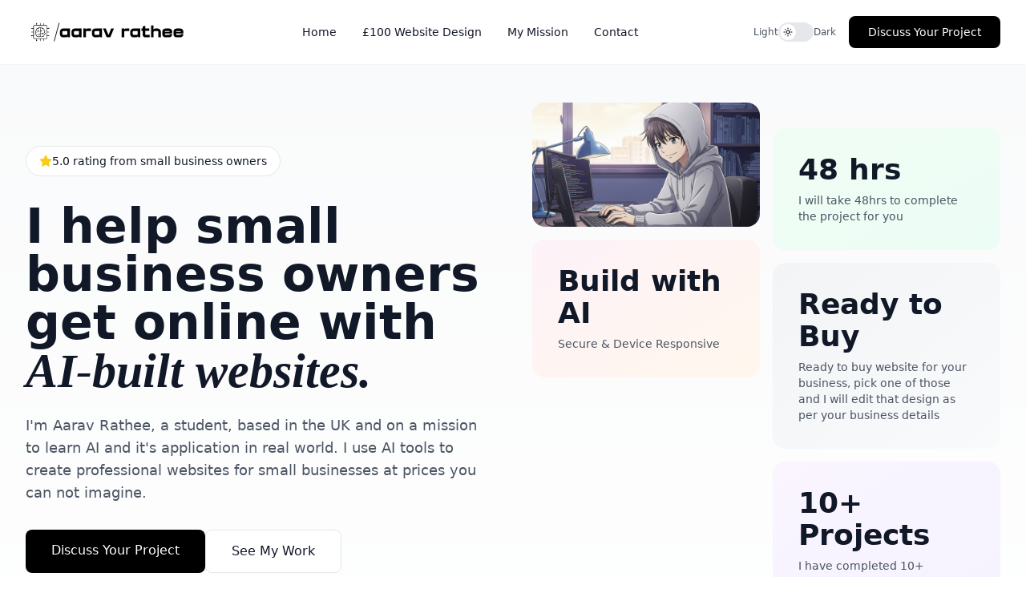

--- FILE ---
content_type: text/html; charset=utf-8
request_url: https://aaravrathee.com/my-first-post/
body_size: 5157
content:
<!DOCTYPE html><html lang="en"><head>
    <meta charset="UTF-8">
    <link rel="icon" type="image/svg+xml" href="/vite.svg">
    <meta name="viewport" content="width=device-width, initial-scale=1.0, maximum-scale=5.0">

    <!-- Mobile Optimization -->
    <meta name="mobile-web-app-capable" content="yes">
    <meta name="apple-mobile-web-app-capable" content="yes">
    <meta name="apple-mobile-web-app-status-bar-style" content="black-translucent">
    <meta name="apple-mobile-web-app-title" content="Aarav Rathee">
    <meta name="format-detection" content="telephone=no">

    <!-- Primary Meta Tags -->
    <title>Aarav Rathee - £100 AI-Built Websites for Small Businesses</title>
    <meta name="title" content="Aarav Rathee - £100 AI-Built Websites for Small Businesses">
    <meta name="description" content="I help small business owners get online with professional AI-built websites for just £100. Fast, secure, and mobile-responsive websites delivered in 48 hours.">
    <meta name="author" content="Aarav Rathee">
    <meta name="keywords" content="AI websites, small business websites, affordable web design, website development, £100 website, Aarav Rathee">

    <!-- Open Graph / Facebook -->
    <meta property="og:type" content="website">
    <meta property="og:url" content="https://aaravrathee.com/">
    <meta property="og:title" content="Aarav Rathee - £100 AI-Built Websites for Small Businesses">
    <meta property="og:description" content="I help small business owners get online with professional AI-built websites for just £100. Fast, secure, and mobile-responsive websites delivered in 48 hours.">
    <meta property="og:image" content="https://aaravrathee.com/arv.jpg">
    <meta property="og:image:secure_url" content="https://aaravrathee.com/arv.jpg">
    <meta property="og:image:type" content="image/jpeg">
    <meta property="og:image:width" content="1200">
    <meta property="og:image:height" content="630">
    <meta property="og:image:alt" content="Aarav Rathee - AI Website Developer">

    <!-- Twitter -->
    <meta property="twitter:card" content="summary_large_image">
    <meta property="twitter:url" content="https://aaravrathee.com/">
    <meta property="twitter:title" content="Aarav Rathee - £100 AI-Built Websites for Small Businesses">
    <meta property="twitter:description" content="I help small business owners get online with professional AI-built websites for just £100. Fast, secure, and mobile-responsive websites delivered in 48 hours.">
    <meta property="twitter:image" content="https://aaravrathee.com/arv.jpg">
    <meta property="twitter:image:alt" content="Aarav Rathee - AI Website Developer">

    <!-- LinkedIn -->
    <meta property="og:site_name" content="Aarav Rathee">
    <meta property="og:locale" content="en_GB">

    <!-- Additional SEO Meta Tags -->
    <link rel="canonical" href="https://aaravrathee.com/">
    <meta name="robots" content="index, follow">
    <meta name="theme-color" content="#000000">
    
    <link rel="stylesheet" crossorigin="" href="/assets/index-CENhRRpZ.css">
  </head>
  <body>
    <div id="root"><div class="min-h-screen bg-white dark:bg-black transition-colors"><header class="fixed top-0 left-0 right-0 z-50 bg-white dark:bg-black border-b border-gray-100 dark:border-gray-800 transition-colors"><div class="max-w-7xl mx-auto px-6 lg:px-8"><div class="flex items-center justify-between h-20"><div class="flex items-center"><img src="/_logo.svg" alt="aarav rathee" class="h-8"></div><nav class="hidden md:flex items-center space-x-8"><a href="#home" class="text-sm font-medium text-gray-900 dark:text-gray-100 hover:text-gray-600 dark:hover:text-gray-400 transition-colors">Home</a><a href="#portfolio" class="text-sm font-medium text-gray-900 dark:text-gray-100 hover:text-gray-600 dark:hover:text-gray-400 transition-colors">£100 Website Design</a><a href="#mission" class="text-sm font-medium text-gray-900 dark:text-gray-100 hover:text-gray-600 dark:hover:text-gray-400 transition-colors">My Mission</a><a href="#contact" class="text-sm font-medium text-gray-900 dark:text-gray-100 hover:text-gray-600 dark:hover:text-gray-400 transition-colors">Contact</a></nav><div class="hidden md:flex items-center space-x-4"><div class="flex items-center gap-3"><span class="text-xs font-medium text-gray-600 dark:text-gray-400">Light</span><button class="relative inline-flex h-6 w-11 items-center rounded-full bg-gray-200 dark:bg-gray-700 transition-colors"><span class="inline-flex items-center justify-center h-5 w-5 transform rounded-full bg-white transition-transform translate-x-0.5"><svg xmlns="http://www.w3.org/2000/svg" width="24" height="24" viewBox="0 0 24 24" fill="none" stroke="currentColor" stroke-width="2" stroke-linecap="round" stroke-linejoin="round" class="lucide lucide-sun w-3 h-3 text-black"><circle cx="12" cy="12" r="4"></circle><path d="M12 2v2"></path><path d="M12 20v2"></path><path d="m4.93 4.93 1.41 1.41"></path><path d="m17.66 17.66 1.41 1.41"></path><path d="M2 12h2"></path><path d="M20 12h2"></path><path d="m6.34 17.66-1.41 1.41"></path><path d="m19.07 4.93-1.41 1.41"></path></svg></span></button><span class="text-xs font-medium text-gray-600 dark:text-gray-400">Dark</span></div><a href="#contact" class="px-6 py-2.5 text-sm font-medium text-white bg-black dark:bg-white dark:text-black rounded-lg hover:bg-gray-800 dark:hover:bg-gray-200 transition-all duration-300 hover:scale-105 hover:shadow-lg active:scale-95">Discuss Your Project</a></div><button class="md:hidden p-2 text-gray-900 dark:text-gray-100"><svg xmlns="http://www.w3.org/2000/svg" width="24" height="24" viewBox="0 0 24 24" fill="none" stroke="currentColor" stroke-width="2" stroke-linecap="round" stroke-linejoin="round" class="lucide lucide-menu w-6 h-6"><line x1="4" x2="20" y1="12" y2="12"></line><line x1="4" x2="20" y1="6" y2="6"></line><line x1="4" x2="20" y1="18" y2="18"></line></svg></button></div></div></header><main><section id="home"><section class="pt-24 md:pt-32 pb-12 md:pb-20 px-4 sm:px-6 lg:px-8 bg-gradient-to-b from-gray-50 to-white dark:from-black dark:to-black transition-colors"><div class="max-w-7xl mx-auto"><div class="grid lg:grid-cols-2 gap-8 md:gap-12 items-center"><div class="space-y-6 md:space-y-8"><div class="inline-flex items-center gap-2 px-4 py-2 bg-white dark:bg-gray-800 border border-gray-200 dark:border-gray-700 rounded-full transition-colors"><svg xmlns="http://www.w3.org/2000/svg" width="24" height="24" viewBox="0 0 24 24" fill="none" stroke="currentColor" stroke-width="2" stroke-linecap="round" stroke-linejoin="round" class="lucide lucide-star w-4 h-4 fill-yellow-400 text-yellow-400"><polygon points="12 2 15.09 8.26 22 9.27 17 14.14 18.18 21.02 12 17.77 5.82 21.02 7 14.14 2 9.27 8.91 8.26 12 2"></polygon></svg><span class="text-sm font-medium text-gray-900 dark:text-gray-100">5.0 rating from small business owners</span></div><div class="space-y-4 md:space-y-6"><h1 class="text-3xl sm:text-4xl md:text-5xl lg:text-6xl font-bold text-gray-900 dark:text-gray-100 leading-tight transition-colors">I help small business owners get online with <span class="italic font-serif">AI-built websites.</span></h1><p class="text-base md:text-lg text-gray-600 dark:text-gray-300 leading-relaxed max-w-xl transition-colors">I'm Aarav Rathee, a student, based in the UK and on a mission to learn AI and it's application in real world. I use AI tools to create professional websites for small businesses at prices you can not imagine.</p></div><div class="flex flex-wrap gap-4"><a href="#contact" class="px-8 py-3.5 text-base font-medium text-white bg-black dark:bg-white dark:text-black rounded-lg hover:bg-gray-800 dark:hover:bg-gray-200 transition-all duration-300 hover:scale-105 hover:shadow-lg active:scale-95">Discuss Your Project</a><a href="#portfolio" class="px-8 py-3.5 text-base font-medium text-gray-900 dark:text-gray-100 bg-white dark:bg-gray-800 border border-gray-200 dark:border-gray-700 rounded-lg hover:bg-gray-50 dark:hover:bg-gray-700 transition-all duration-300 hover:scale-105 hover:shadow-lg active:scale-95">See My Work</a></div></div><div class="grid grid-cols-1 md:grid-cols-2 gap-4"><div class="space-y-4"><div class="bg-gradient-to-br from-blue-100 to-blue-50 dark:from-blue-900 dark:to-blue-800 rounded-2xl overflow-hidden transition-all duration-300 h-64 md:h-auto md:aspect-square hover:scale-105 hover:shadow-xl cursor-pointer"><img src="/Image_fx (11).jpg" alt="Innovation" class="w-full h-full object-cover transition-transform duration-300 hover:scale-110"></div><div class="bg-gradient-to-br from-pink-50 to-orange-50 dark:from-pink-900 dark:to-orange-900 rounded-2xl p-8 transition-all duration-300 h-64 md:h-auto flex items-center hover:scale-105 hover:shadow-xl cursor-pointer"><div class="space-y-2"><div class="text-4xl font-bold text-gray-900 dark:text-gray-100 transition-transform duration-300">Build with AI</div><div class="text-sm text-gray-600 dark:text-gray-300">Secure &amp; Device Responsive</div></div></div></div><div class="space-y-4 md:pt-8"><div class="bg-gradient-to-br from-green-50 to-emerald-50 dark:from-green-900 dark:to-emerald-900 rounded-2xl p-8 transition-all duration-300 h-64 md:h-auto flex items-center hover:scale-105 hover:shadow-xl cursor-pointer"><div class="space-y-2"><div class="text-4xl font-bold text-gray-900 dark:text-gray-100">48 hrs</div><div class="text-sm text-gray-600 dark:text-gray-300">I will take 48hrs to complete the project for you</div></div></div><div class="bg-gradient-to-br from-gray-100 to-gray-50 dark:from-gray-700 dark:to-gray-800 rounded-2xl p-8 transition-all duration-300 h-64 md:h-auto flex items-center hover:scale-105 hover:shadow-xl cursor-pointer"><div class="space-y-2"><div class="text-4xl font-bold text-gray-900 dark:text-gray-100">Ready to Buy</div><div class="text-sm text-gray-600 dark:text-gray-300">Ready to buy website for your business, pick one of those and I will edit that design as per your business details</div></div></div><div class="bg-gradient-to-br from-purple-50 to-violet-50 dark:from-purple-900 dark:to-violet-900 rounded-2xl p-8 transition-all duration-300 h-64 md:h-auto flex items-center hover:scale-105 hover:shadow-xl cursor-pointer"><div class="space-y-2"><div class="text-4xl font-bold text-gray-900 dark:text-gray-100">10+ Projects</div><div class="text-sm text-gray-600 dark:text-gray-300">I have completed 10+ websites</div></div></div></div></div></div></div></section></section><section class="py-12 md:py-20 px-4 sm:px-6 lg:px-8 bg-white dark:bg-black transition-colors"><div class="max-w-7xl mx-auto"><div class="space-y-10 md:space-y-16"><div class="border-t border-gray-200 dark:border-gray-800 pt-10 md:pt-16"></div><div id="mission" class="text-center max-w-5xl mx-auto"><p class="text-xl sm:text-2xl md:text-3xl lg:text-4xl font-medium leading-relaxed transition-colors"><span class="text-gray-900 dark:text-gray-100">My mission is to test what I learn every day and keep improving until I can build something amazing on my own.</span> <span class="text-gray-500 dark:text-gray-400">I'm always exploring ideas that could one day make a real difference to humanity, something as inspiring as SpaceX.</span></p></div><div class="grid sm:grid-cols-2 md:grid-cols-3 gap-4 md:gap-6"><div class="group relative bg-gradient-to-br from-orange-100 to-orange-200 dark:from-orange-200 dark:to-orange-300 rounded-2xl md:rounded-[2.5rem] overflow-hidden transition-all duration-300 hover:scale-[1.02] cursor-pointer"><div class="relative h-[200px] md:h-[300px] overflow-hidden rounded-t-2xl md:rounded-t-[2.5rem]"><div class="absolute inset-0 bg-gradient-to-b from-transparent to-orange-100/50 dark:to-orange-200/50 z-10"></div><img src="https://images.pexels.com/photos/326503/pexels-photo-326503.jpeg?auto=compress&amp;cs=tinysrgb&amp;w=600" alt="Website Development" class="w-full h-full object-cover transform transition-transform duration-500 group-hover:scale-110"></div><div class="p-5 md:p-8 space-y-3 md:space-y-4"><h3 class="text-2xl md:text-3xl font-bold text-gray-900 dark:text-gray-900">Website Services</h3><p class="text-sm md:text-base text-gray-800 dark:text-gray-800 leading-relaxed">I help small business owners get their first website using AI tools for just £100. I only take up to four projects each month so I can focus on doing my best work every time.</p></div></div><div class="group relative bg-gradient-to-br from-teal-100 to-teal-200 dark:from-teal-200 dark:to-teal-300 rounded-2xl md:rounded-[2.5rem] overflow-hidden transition-all duration-300 hover:scale-[1.02] cursor-pointer"><div class="relative h-[200px] md:h-[300px] overflow-hidden rounded-t-2xl md:rounded-t-[2.5rem]"><div class="absolute inset-0 bg-gradient-to-b from-transparent to-teal-100/50 dark:to-teal-200/50 z-10"></div><img src="https://images.pexels.com/photos/267350/pexels-photo-267350.jpeg?auto=compress&amp;cs=tinysrgb&amp;w=600" alt="Social Media" class="w-full h-full object-cover transform transition-transform duration-500 group-hover:scale-110"></div><div class="p-5 md:p-8 space-y-3 md:space-y-4"><h3 class="text-2xl md:text-3xl font-bold text-gray-900 dark:text-gray-900">Social Media</h3><p class="text-sm md:text-base text-gray-800 dark:text-gray-800 leading-relaxed">I share my AI and website-building journey on social media. My goal is to show how learning can be fun and to inspire others — kids and adults — to start creating too.</p></div></div><div class="group relative bg-gradient-to-br from-blue-100 to-blue-200 dark:from-blue-200 dark:to-blue-300 rounded-2xl md:rounded-[2.5rem] overflow-hidden transition-all duration-300 hover:scale-[1.02] cursor-pointer sm:col-span-2 md:col-span-1"><div class="relative h-[200px] md:h-[300px] overflow-hidden rounded-t-2xl md:rounded-t-[2.5rem]"><div class="absolute inset-0 bg-gradient-to-b from-transparent to-blue-100/50 dark:to-blue-200/50 z-10"></div><img src="https://images.pexels.com/photos/1181675/pexels-photo-1181675.jpeg?auto=compress&amp;cs=tinysrgb&amp;w=600" alt="Learning and Development" class="w-full h-full object-cover transform transition-transform duration-500 group-hover:scale-110"></div><div class="p-5 md:p-8 space-y-3 md:space-y-4"><h3 class="text-2xl md:text-3xl font-bold text-gray-900 dark:text-gray-900">Ongoing Learning</h3><p class="text-sm md:text-base text-gray-800 dark:text-gray-800 leading-relaxed">I'm still a student, so school and sports always come first. But whenever I have time, I learn about AI, build small projects, and try to make something a little better than before. I will be launching my first product very soon.</p></div></div></div><div class="border-t border-gray-200 dark:border-gray-800 pt-10 md:pt-16"></div><div id="portfolio" class="bg-black rounded-2xl md:rounded-3xl p-6 md:p-12"><div class="grid lg:grid-cols-2 gap-8 md:gap-12 items-center"><div class="space-y-6 md:space-y-8 flex flex-col justify-center h-full"><div class="space-y-4 md:space-y-6"><h2 class="text-3xl sm:text-4xl md:text-5xl lg:text-6xl font-bold text-white leading-tight transition-colors">£100 Website Package</h2><p class="text-base md:text-lg text-gray-300 leading-relaxed max-w-xl transition-colors">Get your small business online quickly and affordably. I use AI tools to design clean, professional websites that look great on any device. Each site is built with care to match your brand, include your key services, and make it easy for customers to reach you. My goal is to help small business owners have a proper online presence without spending a fortune.</p></div></div><div><div class="bg-gradient-to-br from-blue-50 to-teal-50 dark:from-gray-900 dark:to-gray-800 rounded-2xl md:rounded-3xl p-6 md:p-8 shadow-lg border border-gray-200 dark:border-gray-700 transition-colors"><div class="space-y-5 md:space-y-6"><div><p class="text-sm font-medium text-gray-600 dark:text-gray-400 mb-2">Package</p><h3 class="text-2xl md:text-3xl font-bold text-gray-900 dark:text-gray-100">£100<span class="text-base font-normal text-gray-600 dark:text-gray-400 ml-2">one-time</span></h3></div><a href="#contact" class="block bg-gray-900 dark:bg-teal-600 text-white py-3 md:py-3 px-6 rounded-full font-medium transition-all duration-300 hover:bg-gray-800 dark:hover:bg-teal-500 text-center text-sm md:text-base">Discuss Your Project</a><div class="pt-4 border-t border-gray-200 dark:border-gray-700"><p class="text-sm font-semibold text-gray-900 dark:text-gray-100 mb-4">Package includes:</p><ul class="space-y-2.5 md:space-y-3"><li class="flex items-start gap-3"><svg xmlns="http://www.w3.org/2000/svg" width="24" height="24" viewBox="0 0 24 24" fill="none" stroke="currentColor" stroke-width="2" stroke-linecap="round" stroke-linejoin="round" class="lucide lucide-check w-5 h-5 text-teal-600 dark:text-teal-400 flex-shrink-0 mt-0.5"><path d="M20 6 9 17l-5-5"></path></svg><span class="text-sm text-gray-700 dark:text-gray-300">4–5 custom pages (Home, About, Services, Contact, etc.)</span></li><li class="flex items-start gap-3"><svg xmlns="http://www.w3.org/2000/svg" width="24" height="24" viewBox="0 0 24 24" fill="none" stroke="currentColor" stroke-width="2" stroke-linecap="round" stroke-linejoin="round" class="lucide lucide-check w-5 h-5 text-teal-600 dark:text-teal-400 flex-shrink-0 mt-0.5"><path d="M20 6 9 17l-5-5"></path></svg><span class="text-sm text-gray-700 dark:text-gray-300">Logo design tailored to your business</span></li><li class="flex items-start gap-3"><svg xmlns="http://www.w3.org/2000/svg" width="24" height="24" viewBox="0 0 24 24" fill="none" stroke="currentColor" stroke-width="2" stroke-linecap="round" stroke-linejoin="round" class="lucide lucide-check w-5 h-5 text-teal-600 dark:text-teal-400 flex-shrink-0 mt-0.5"><path d="M20 6 9 17l-5-5"></path></svg><span class="text-sm text-gray-700 dark:text-gray-300">Mobile-friendly and fast-loading design</span></li><li class="flex items-start gap-3"><svg xmlns="http://www.w3.org/2000/svg" width="24" height="24" viewBox="0 0 24 24" fill="none" stroke="currentColor" stroke-width="2" stroke-linecap="round" stroke-linejoin="round" class="lucide lucide-check w-5 h-5 text-teal-600 dark:text-teal-400 flex-shrink-0 mt-0.5"><path d="M20 6 9 17l-5-5"></path></svg><span class="text-sm text-gray-700 dark:text-gray-300">Basic contact form and clickable links</span></li><li class="flex items-start gap-3"><svg xmlns="http://www.w3.org/2000/svg" width="24" height="24" viewBox="0 0 24 24" fill="none" stroke="currentColor" stroke-width="2" stroke-linecap="round" stroke-linejoin="round" class="lucide lucide-check w-5 h-5 text-teal-600 dark:text-teal-400 flex-shrink-0 mt-0.5"><path d="M20 6 9 17l-5-5"></path></svg><span class="text-sm text-gray-700 dark:text-gray-300">Built using AI for speed and accuracy</span></li><li class="flex items-start gap-3"><svg xmlns="http://www.w3.org/2000/svg" width="24" height="24" viewBox="0 0 24 24" fill="none" stroke="currentColor" stroke-width="2" stroke-linecap="round" stroke-linejoin="round" class="lucide lucide-check w-5 h-5 text-teal-600 dark:text-teal-400 flex-shrink-0 mt-0.5"><path d="M20 6 9 17l-5-5"></path></svg><span class="text-sm text-gray-700 dark:text-gray-300">Highly secure</span></li><li class="flex items-start gap-3"><svg xmlns="http://www.w3.org/2000/svg" width="24" height="24" viewBox="0 0 24 24" fill="none" stroke="currentColor" stroke-width="2" stroke-linecap="round" stroke-linejoin="round" class="lucide lucide-check w-5 h-5 text-teal-600 dark:text-teal-400 flex-shrink-0 mt-0.5"><path d="M20 6 9 17l-5-5"></path></svg><span class="text-sm text-gray-700 dark:text-gray-300">48hr turnaround time</span></li></ul></div></div></div></div></div></div></div></div></section><section id="contact"><section class="py-12 md:py-20 px-4 sm:px-6 lg:px-8 bg-white dark:bg-black transition-colors"><div class="max-w-4xl mx-auto"><div class="space-y-6 md:space-y-8"><div class="text-center space-y-3 md:space-y-4"><h2 class="text-3xl sm:text-4xl md:text-5xl lg:text-6xl font-bold text-gray-900 dark:text-white">Get In Touch</h2><p class="text-base md:text-lg text-gray-600 dark:text-gray-300">Tell me about your project and I'll get back to you within 24 hours</p></div><form class="space-y-5 md:space-y-6"><div class="space-y-2"><label for="name" class="block text-sm font-medium text-gray-900 dark:text-gray-100">Name</label><input type="text" id="name" name="name" class="w-full px-4 py-3 bg-gray-50 dark:bg-gray-900 border border-gray-200 dark:border-gray-700 rounded-xl focus:outline-none focus:ring-2 focus:ring-teal-500 dark:focus:ring-teal-400 text-gray-900 dark:text-gray-100 transition-colors" placeholder="Your name" required="" value=""></div><div class="space-y-2"><label for="email" class="block text-sm font-medium text-gray-900 dark:text-gray-100">Email</label><input type="email" id="email" name="email" class="w-full px-4 py-3 bg-gray-50 dark:bg-gray-900 border border-gray-200 dark:border-gray-700 rounded-xl focus:outline-none focus:ring-2 focus:ring-teal-500 dark:focus:ring-teal-400 text-gray-900 dark:text-gray-100 transition-colors" placeholder="your@email.com" required="" value=""></div><div class="space-y-2"><label for="contactNumber" class="block text-sm font-medium text-gray-900 dark:text-gray-100">Contact Number</label><input type="tel" id="contactNumber" name="contactNumber" class="w-full px-4 py-3 bg-gray-50 dark:bg-gray-900 border border-gray-200 dark:border-gray-700 rounded-xl focus:outline-none focus:ring-2 focus:ring-teal-500 dark:focus:ring-teal-400 text-gray-900 dark:text-gray-100 transition-colors" placeholder="+44 123 456 7890" required="" value=""></div><div class="space-y-2"><label for="service" class="block text-sm font-medium text-gray-900 dark:text-gray-100">Service I Need</label><select id="service" name="service" class="w-full px-4 py-3 bg-gray-50 dark:bg-gray-900 border border-gray-200 dark:border-gray-700 rounded-xl focus:outline-none focus:ring-2 focus:ring-teal-500 dark:focus:ring-teal-400 text-gray-900 dark:text-gray-100 transition-colors" required=""><option value="£100 Website Design">£100 Website Design</option><option value="Website Redesign">Website Redesign</option><option value="Website Maintenance">Website Maintenance</option><option value="Consultation">Consultation</option></select></div><div class="space-y-2"><label for="projectDetails" class="block text-sm font-medium text-gray-900 dark:text-gray-100">More Details About Your Project</label><textarea id="projectDetails" name="projectDetails" rows="6" class="w-full px-4 py-3 bg-gray-50 dark:bg-gray-900 border border-gray-200 dark:border-gray-700 rounded-xl focus:outline-none focus:ring-2 focus:ring-teal-500 dark:focus:ring-teal-400 text-gray-900 dark:text-gray-100 transition-colors resize-none" placeholder="Tell me about your project requirements, goals, and any specific features you need..." required=""></textarea></div><div class="space-y-2"><label for="captcha" class="block text-sm font-medium text-gray-900 dark:text-gray-100">Verify You're Human: 5 + 3 = ?</label><input type="text" id="captcha" name="captcha" class="w-full px-4 py-3 bg-gray-50 dark:bg-gray-900 border border-gray-200 dark:border-gray-700 rounded-xl focus:outline-none focus:ring-2 focus:ring-teal-500 dark:focus:ring-teal-400 text-gray-900 dark:text-gray-100 transition-colors" placeholder="Your answer" required="" value=""></div><div class="pt-3 md:pt-4"><button type="submit" class="w-full bg-gray-900 dark:bg-teal-600 text-white py-4 px-8 rounded-full font-medium transition-all duration-300 hover:bg-gray-800 dark:hover:bg-teal-500 disabled:opacity-50 disabled:cursor-not-allowed flex items-center justify-center gap-2 group">Submit My Query<svg xmlns="http://www.w3.org/2000/svg" width="24" height="24" viewBox="0 0 24 24" fill="none" stroke="currentColor" stroke-width="2" stroke-linecap="round" stroke-linejoin="round" class="lucide lucide-send w-5 h-5 transition-transform group-hover:translate-x-1"><path d="m22 2-7 20-4-9-9-4Z"></path><path d="M22 2 11 13"></path></svg></button></div></form></div></div></section></section></main><footer class="bg-white dark:bg-black border-t border-gray-100 dark:border-gray-800 transition-colors"><div class="max-w-7xl mx-auto px-4 sm:px-6 lg:px-8 py-10 md:py-16"><div class="grid grid-cols-1 sm:grid-cols-2 lg:grid-cols-4 gap-6 md:gap-8 lg:gap-12"><div class="sm:col-span-2 lg:col-span-1 space-y-4 md:space-y-6"><div><img src="/_logo.svg" alt="aarav rathee" class="h-8"></div><p class="text-sm text-gray-600 dark:text-gray-400 leading-relaxed max-w-xs">Professional AI-built websites for small businesses at affordable prices.</p><div class="space-y-3"><div class="flex items-center gap-3 text-sm text-gray-600 dark:text-gray-400"><svg xmlns="http://www.w3.org/2000/svg" width="24" height="24" viewBox="0 0 24 24" fill="none" stroke="currentColor" stroke-width="2" stroke-linecap="round" stroke-linejoin="round" class="lucide lucide-mail w-4 h-4"><rect width="20" height="16" x="2" y="4" rx="2"></rect><path d="m22 7-8.97 5.7a1.94 1.94 0 0 1-2.06 0L2 7"></path></svg><a href="mailto:hello@aaravrathee.com" class="hover:text-gray-900 dark:hover:text-gray-100 transition-colors">hello@aaravrathee.com</a></div><div class="flex items-start gap-3 text-sm text-gray-600 dark:text-gray-400"><svg xmlns="http://www.w3.org/2000/svg" width="24" height="24" viewBox="0 0 24 24" fill="none" stroke="currentColor" stroke-width="2" stroke-linecap="round" stroke-linejoin="round" class="lucide lucide-map-pin w-4 h-4 mt-0.5"><path d="M20 10c0 6-8 12-8 12s-8-6-8-12a8 8 0 0 1 16 0Z"></path><circle cx="12" cy="10" r="3"></circle></svg><span>London, UK</span></div></div></div><div><h3 class="text-sm font-semibold text-gray-900 dark:text-gray-100 mb-4">Important Links</h3><ul class="space-y-3"><li><a href="#home" class="text-sm text-gray-600 dark:text-gray-400 hover:text-gray-900 dark:hover:text-gray-100 transition-colors">Home</a></li><li><a href="#portfolio" class="text-sm text-gray-600 dark:text-gray-400 hover:text-gray-900 dark:hover:text-gray-100 transition-colors">£100 Website Design</a></li><li><a href="#mission" class="text-sm text-gray-600 dark:text-gray-400 hover:text-gray-900 dark:hover:text-gray-100 transition-colors">My Mission</a></li><li><a href="#contact" class="text-sm text-gray-600 dark:text-gray-400 hover:text-gray-900 dark:hover:text-gray-100 transition-colors">Contact</a></li></ul></div><div><h3 class="text-sm font-semibold text-gray-900 dark:text-gray-100 mb-4">Useful Links</h3><ul class="space-y-3"><li><a href="/terms" class="text-sm text-gray-600 dark:text-gray-400 hover:text-gray-900 dark:hover:text-gray-100 transition-colors">Terms &amp; Conditions</a></li><li><a href="/privacy" class="text-sm text-gray-600 dark:text-gray-400 hover:text-gray-900 dark:hover:text-gray-100 transition-colors">Privacy Policy</a></li><li><a href="/cookies" class="text-sm text-gray-600 dark:text-gray-400 hover:text-gray-900 dark:hover:text-gray-100 transition-colors">Cookies Policy</a></li></ul></div><div><h3 class="text-sm font-semibold text-gray-900 dark:text-gray-100 mb-4">Follow Me</h3><div class="flex items-center gap-4"><a href="#" class="text-gray-600 dark:text-gray-400 hover:text-gray-900 dark:hover:text-gray-100 transition-colors"><svg xmlns="http://www.w3.org/2000/svg" width="24" height="24" viewBox="0 0 24 24" fill="none" stroke="currentColor" stroke-width="2" stroke-linecap="round" stroke-linejoin="round" class="lucide lucide-facebook w-5 h-5"><path d="M18 2h-3a5 5 0 0 0-5 5v3H7v4h3v8h4v-8h3l1-4h-4V7a1 1 0 0 1 1-1h3z"></path></svg></a><a href="#" class="text-gray-600 dark:text-gray-400 hover:text-gray-900 dark:hover:text-gray-100 transition-colors"><svg xmlns="http://www.w3.org/2000/svg" width="24" height="24" viewBox="0 0 24 24" fill="none" stroke="currentColor" stroke-width="2" stroke-linecap="round" stroke-linejoin="round" class="lucide lucide-twitter w-5 h-5"><path d="M22 4s-.7 2.1-2 3.4c1.6 10-9.4 17.3-18 11.6 2.2.1 4.4-.6 6-2C3 15.5.5 9.6 3 5c2.2 2.6 5.6 4.1 9 4-.9-4.2 4-6.6 7-3.8 1.1 0 3-1.2 3-1.2z"></path></svg></a><a href="#" class="text-gray-600 dark:text-gray-400 hover:text-gray-900 dark:hover:text-gray-100 transition-colors"><svg xmlns="http://www.w3.org/2000/svg" width="24" height="24" viewBox="0 0 24 24" fill="none" stroke="currentColor" stroke-width="2" stroke-linecap="round" stroke-linejoin="round" class="lucide lucide-instagram w-5 h-5"><rect width="20" height="20" x="2" y="2" rx="5" ry="5"></rect><path d="M16 11.37A4 4 0 1 1 12.63 8 4 4 0 0 1 16 11.37z"></path><line x1="17.5" x2="17.51" y1="6.5" y2="6.5"></line></svg></a><a href="#" class="text-gray-600 dark:text-gray-400 hover:text-gray-900 dark:hover:text-gray-100 transition-colors"><svg xmlns="http://www.w3.org/2000/svg" width="24" height="24" viewBox="0 0 24 24" fill="none" stroke="currentColor" stroke-width="2" stroke-linecap="round" stroke-linejoin="round" class="lucide lucide-globe w-5 h-5"><circle cx="12" cy="12" r="10"></circle><path d="M12 2a14.5 14.5 0 0 0 0 20 14.5 14.5 0 0 0 0-20"></path><path d="M2 12h20"></path></svg></a></div></div></div><div class="mt-10 md:mt-16 pt-6 md:pt-8 border-t border-gray-100 dark:border-gray-800"><div class="flex flex-col lg:flex-row items-center justify-between gap-4 md:gap-6"><p class="text-sm text-gray-600 dark:text-gray-400">©2025 aarav rathee - All rights reserved</p><div class="flex flex-wrap items-center justify-center gap-4 md:gap-6"><a href="/terms" class="text-sm text-gray-600 dark:text-gray-400 hover:text-gray-900 dark:hover:text-gray-100 transition-colors">Terms &amp; Conditions</a><a href="/privacy" class="text-sm text-gray-600 dark:text-gray-400 hover:text-gray-900 dark:hover:text-gray-100 transition-colors">Privacy Policy</a><a href="/cookies" class="text-sm text-gray-600 dark:text-gray-400 hover:text-gray-900 dark:hover:text-gray-100 transition-colors">Cookie Policy</a></div></div></div></div></footer></div></div>
  

</body></html>

--- FILE ---
content_type: image/svg+xml
request_url: https://aaravrathee.com/_logo.svg
body_size: 5014
content:
<svg xmlns="http://www.w3.org/2000/svg" xmlns:xlink="http://www.w3.org/1999/xlink" width="1000" zoomAndPan="magnify" viewBox="0 0 750 119.999999" height="160" preserveAspectRatio="xMidYMid meet" version="1.0"><defs><g/><clipPath id="f6681959a8"><path d="M 25.050781 16.859375 L 111.300781 16.859375 L 111.300781 103.109375 L 25.050781 103.109375 Z M 25.050781 16.859375 " clip-rule="nonzero"/></clipPath></defs><g fill="#000000" fill-opacity="1"><g transform="translate(156.891984, 84.836662)"><g><path d="M 18.421875 -41.421875 L 50.046875 -41.421875 L 50.046875 0 L 40.265625 0 L 39.171875 -4.734375 C 38.648438 -4.066406 37.910156 -3.367188 36.953125 -2.640625 C 35.992188 -1.910156 34.984375 -1.285156 33.921875 -0.765625 C 32.859375 -0.253906 31.890625 0 31.015625 0 L 18.421875 0 C 15.566406 0 12.988281 -0.6875 10.6875 -2.0625 C 8.382812 -3.4375 6.546875 -5.273438 5.171875 -7.578125 C 3.796875 -9.878906 3.109375 -12.457031 3.109375 -15.3125 L 3.109375 -26.109375 C 3.109375 -28.910156 3.796875 -31.476562 5.171875 -33.8125 C 6.546875 -36.144531 8.382812 -37.992188 10.6875 -39.359375 C 12.988281 -40.734375 15.566406 -41.421875 18.421875 -41.421875 Z M 34.125 -11.8125 C 35.257812 -11.8125 36.226562 -12.210938 37.03125 -13.015625 C 37.832031 -13.816406 38.234375 -14.789062 38.234375 -15.9375 L 38.234375 -29.53125 L 19.046875 -29.53125 C 17.898438 -29.53125 16.925781 -29.128906 16.125 -28.328125 C 15.320312 -27.523438 14.921875 -26.550781 14.921875 -25.40625 L 14.921875 -15.9375 C 14.921875 -14.789062 15.320312 -13.816406 16.125 -13.015625 C 16.925781 -12.210938 17.898438 -11.8125 19.046875 -11.8125 Z M 34.125 -11.8125 "/></g></g></g><g fill="#000000" fill-opacity="1"><g transform="translate(211.286871, 84.836662)"><g><path d="M 18.421875 -41.421875 L 50.046875 -41.421875 L 50.046875 0 L 40.265625 0 L 39.171875 -4.734375 C 38.648438 -4.066406 37.910156 -3.367188 36.953125 -2.640625 C 35.992188 -1.910156 34.984375 -1.285156 33.921875 -0.765625 C 32.859375 -0.253906 31.890625 0 31.015625 0 L 18.421875 0 C 15.566406 0 12.988281 -0.6875 10.6875 -2.0625 C 8.382812 -3.4375 6.546875 -5.273438 5.171875 -7.578125 C 3.796875 -9.878906 3.109375 -12.457031 3.109375 -15.3125 L 3.109375 -26.109375 C 3.109375 -28.910156 3.796875 -31.476562 5.171875 -33.8125 C 6.546875 -36.144531 8.382812 -37.992188 10.6875 -39.359375 C 12.988281 -40.734375 15.566406 -41.421875 18.421875 -41.421875 Z M 34.125 -11.8125 C 35.257812 -11.8125 36.226562 -12.210938 37.03125 -13.015625 C 37.832031 -13.816406 38.234375 -14.789062 38.234375 -15.9375 L 38.234375 -29.53125 L 19.046875 -29.53125 C 17.898438 -29.53125 16.925781 -29.128906 16.125 -28.328125 C 15.320312 -27.523438 14.921875 -26.550781 14.921875 -25.40625 L 14.921875 -15.9375 C 14.921875 -14.789062 15.320312 -13.816406 16.125 -13.015625 C 16.925781 -12.210938 17.898438 -11.8125 19.046875 -11.8125 Z M 34.125 -11.8125 "/></g></g></g><g fill="#000000" fill-opacity="1"><g transform="translate(265.681758, 84.836662)"><g><path d="M 23.3125 -41.421875 L 40.03125 -41.421875 L 40.03125 -29.53125 L 20.203125 -29.53125 C 19.066406 -29.53125 18.097656 -29.128906 17.296875 -28.328125 C 16.492188 -27.523438 16.09375 -26.550781 16.09375 -25.40625 L 16.09375 0 L 4.28125 0 L 4.28125 -41.421875 L 16.09375 -41.421875 L 16.09375 -36.140625 C 16.550781 -36.710938 17.207031 -37.410156 18.0625 -38.234375 C 18.925781 -39.066406 19.835938 -39.804688 20.796875 -40.453125 C 21.753906 -41.097656 22.59375 -41.421875 23.3125 -41.421875 Z M 23.3125 -41.421875 "/></g></g></g><g fill="#000000" fill-opacity="1"><g transform="translate(307.021878, 84.836662)"><g><path d="M 18.421875 -41.421875 L 50.046875 -41.421875 L 50.046875 0 L 40.265625 0 L 39.171875 -4.734375 C 38.648438 -4.066406 37.910156 -3.367188 36.953125 -2.640625 C 35.992188 -1.910156 34.984375 -1.285156 33.921875 -0.765625 C 32.859375 -0.253906 31.890625 0 31.015625 0 L 18.421875 0 C 15.566406 0 12.988281 -0.6875 10.6875 -2.0625 C 8.382812 -3.4375 6.546875 -5.273438 5.171875 -7.578125 C 3.796875 -9.878906 3.109375 -12.457031 3.109375 -15.3125 L 3.109375 -26.109375 C 3.109375 -28.910156 3.796875 -31.476562 5.171875 -33.8125 C 6.546875 -36.144531 8.382812 -37.992188 10.6875 -39.359375 C 12.988281 -40.734375 15.566406 -41.421875 18.421875 -41.421875 Z M 34.125 -11.8125 C 35.257812 -11.8125 36.226562 -12.210938 37.03125 -13.015625 C 37.832031 -13.816406 38.234375 -14.789062 38.234375 -15.9375 L 38.234375 -29.53125 L 19.046875 -29.53125 C 17.898438 -29.53125 16.925781 -29.128906 16.125 -28.328125 C 15.320312 -27.523438 14.921875 -26.550781 14.921875 -25.40625 L 14.921875 -15.9375 C 14.921875 -14.789062 15.320312 -13.816406 16.125 -13.015625 C 16.925781 -12.210938 17.898438 -11.8125 19.046875 -11.8125 Z M 34.125 -11.8125 "/></g></g></g><g fill="#000000" fill-opacity="1"><g transform="translate(361.416754, 84.836662)"><g><path d="M 38.703125 -41.421875 L 51.53125 -41.421875 L 35.984375 -3.578125 C 35.515625 -2.484375 34.800781 -1.613281 33.84375 -0.96875 C 32.882812 -0.320312 31.835938 0 30.703125 0 L 21.453125 0 C 20.304688 0 19.253906 -0.320312 18.296875 -0.96875 C 17.335938 -1.613281 16.628906 -2.484375 16.171875 -3.578125 L 0.625 -41.421875 L 13.453125 -41.421875 L 25.5625 -11.8125 L 26.578125 -11.8125 Z M 38.703125 -41.421875 "/></g></g></g><g fill="#000000" fill-opacity="1"><g transform="translate(413.635867, 84.836662)"><g/></g></g><g fill="#000000" fill-opacity="1"><g transform="translate(444.796365, 84.836662)"><g><path d="M 23.3125 -41.421875 L 40.03125 -41.421875 L 40.03125 -29.53125 L 20.203125 -29.53125 C 19.066406 -29.53125 18.097656 -29.128906 17.296875 -28.328125 C 16.492188 -27.523438 16.09375 -26.550781 16.09375 -25.40625 L 16.09375 0 L 4.28125 0 L 4.28125 -41.421875 L 16.09375 -41.421875 L 16.09375 -36.140625 C 16.550781 -36.710938 17.207031 -37.410156 18.0625 -38.234375 C 18.925781 -39.066406 19.835938 -39.804688 20.796875 -40.453125 C 21.753906 -41.097656 22.59375 -41.421875 23.3125 -41.421875 Z M 23.3125 -41.421875 "/></g></g></g><g fill="#000000" fill-opacity="1"><g transform="translate(486.136474, 84.836662)"><g><path d="M 18.421875 -41.421875 L 50.046875 -41.421875 L 50.046875 0 L 40.265625 0 L 39.171875 -4.734375 C 38.648438 -4.066406 37.910156 -3.367188 36.953125 -2.640625 C 35.992188 -1.910156 34.984375 -1.285156 33.921875 -0.765625 C 32.859375 -0.253906 31.890625 0 31.015625 0 L 18.421875 0 C 15.566406 0 12.988281 -0.6875 10.6875 -2.0625 C 8.382812 -3.4375 6.546875 -5.273438 5.171875 -7.578125 C 3.796875 -9.878906 3.109375 -12.457031 3.109375 -15.3125 L 3.109375 -26.109375 C 3.109375 -28.910156 3.796875 -31.476562 5.171875 -33.8125 C 6.546875 -36.144531 8.382812 -37.992188 10.6875 -39.359375 C 12.988281 -40.734375 15.566406 -41.421875 18.421875 -41.421875 Z M 34.125 -11.8125 C 35.257812 -11.8125 36.226562 -12.210938 37.03125 -13.015625 C 37.832031 -13.816406 38.234375 -14.789062 38.234375 -15.9375 L 38.234375 -29.53125 L 19.046875 -29.53125 C 17.898438 -29.53125 16.925781 -29.128906 16.125 -28.328125 C 15.320312 -27.523438 14.921875 -26.550781 14.921875 -25.40625 L 14.921875 -15.9375 C 14.921875 -14.789062 15.320312 -13.816406 16.125 -13.015625 C 16.925781 -12.210938 17.898438 -11.8125 19.046875 -11.8125 Z M 34.125 -11.8125 "/></g></g></g><g fill="#000000" fill-opacity="1"><g transform="translate(540.531384, 84.836662)"><g><path d="M 19.125 -12.984375 C 19.125 -12.253906 19.507812 -11.890625 20.28125 -11.890625 L 39.328125 -11.890625 L 39.328125 0 L 18.890625 0 C 16.765625 0 14.804688 -0.53125 13.015625 -1.59375 C 11.234375 -2.65625 9.820312 -4.066406 8.78125 -5.828125 C 7.75 -7.585938 7.234375 -9.53125 7.234375 -11.65625 L 7.234375 -30.703125 L 1.703125 -30.703125 L 1.703125 -41.421875 L 7.234375 -41.421875 L 7.234375 -50.671875 L 19.125 -54.171875 L 19.125 -41.421875 L 38.078125 -41.421875 L 38.078125 -30.703125 L 19.125 -30.703125 Z M 19.125 -12.984375 "/></g></g></g><g fill="#000000" fill-opacity="1"><g transform="translate(582.493158, 84.836662)"><g><path d="M 16.09375 0 L 4.28125 0 L 4.28125 -55.484375 L 16.09375 -55.484375 L 16.09375 -37.3125 C 16.550781 -37.875 17.207031 -38.46875 18.0625 -39.09375 C 18.925781 -39.71875 19.835938 -40.257812 20.796875 -40.71875 C 21.753906 -41.1875 22.59375 -41.421875 23.3125 -41.421875 L 34.734375 -41.421875 C 37.585938 -41.421875 40.164062 -40.734375 42.46875 -39.359375 C 44.78125 -37.992188 46.617188 -36.144531 47.984375 -33.8125 C 49.359375 -31.476562 50.046875 -28.910156 50.046875 -26.109375 L 50.046875 0 L 38.234375 0 L 38.234375 -25.40625 C 38.234375 -26.550781 37.832031 -27.523438 37.03125 -28.328125 C 36.226562 -29.128906 35.257812 -29.53125 34.125 -29.53125 L 20.203125 -29.53125 C 19.066406 -29.53125 18.097656 -29.128906 17.296875 -28.328125 C 16.492188 -27.523438 16.09375 -26.550781 16.09375 -25.40625 Z M 16.09375 0 "/></g></g></g><g fill="#000000" fill-opacity="1"><g transform="translate(636.344108, 84.836662)"><g><path d="M 34.578125 -41.421875 C 37.222656 -41.421875 39.632812 -40.769531 41.8125 -39.46875 C 43.988281 -38.175781 45.722656 -36.441406 47.015625 -34.265625 C 48.316406 -32.097656 48.96875 -29.691406 48.96875 -27.046875 L 48.96875 -18.5 L 15.078125 -18.5 L 15.078125 -14.375 C 15.078125 -13.65625 15.304688 -13.0625 15.765625 -12.59375 C 16.234375 -12.125 16.832031 -11.890625 17.5625 -11.890625 L 34.578125 -11.890625 C 35.304688 -11.890625 35.914062 -12.125 36.40625 -12.59375 C 36.90625 -13.0625 37.15625 -13.65625 37.15625 -14.375 L 37.15625 -15.3125 L 48.96875 -15.3125 L 48.96875 -14.375 C 48.96875 -11.738281 48.316406 -9.332031 47.015625 -7.15625 C 45.722656 -4.976562 43.988281 -3.238281 41.8125 -1.9375 C 39.632812 -0.644531 37.222656 0 34.578125 0 L 17.5625 0 C 14.914062 0 12.503906 -0.644531 10.328125 -1.9375 C 8.160156 -3.238281 6.425781 -4.976562 5.125 -7.15625 C 3.832031 -9.332031 3.1875 -11.738281 3.1875 -14.375 L 3.1875 -27.046875 C 3.1875 -29.691406 3.832031 -32.097656 5.125 -34.265625 C 6.425781 -36.441406 8.160156 -38.175781 10.328125 -39.46875 C 12.503906 -40.769531 14.914062 -41.421875 17.5625 -41.421875 Z M 15.078125 -25.484375 L 37.15625 -25.484375 L 37.15625 -27.046875 C 37.15625 -27.722656 36.90625 -28.304688 36.40625 -28.796875 C 35.914062 -29.285156 35.304688 -29.53125 34.578125 -29.53125 L 17.5625 -29.53125 C 16.832031 -29.53125 16.234375 -29.285156 15.765625 -28.796875 C 15.304688 -28.304688 15.078125 -27.722656 15.078125 -27.046875 Z M 15.078125 -25.484375 "/></g></g></g><g fill="#000000" fill-opacity="1"><g transform="translate(688.563175, 84.836662)"><g><path d="M 34.578125 -41.421875 C 37.222656 -41.421875 39.632812 -40.769531 41.8125 -39.46875 C 43.988281 -38.175781 45.722656 -36.441406 47.015625 -34.265625 C 48.316406 -32.097656 48.96875 -29.691406 48.96875 -27.046875 L 48.96875 -18.5 L 15.078125 -18.5 L 15.078125 -14.375 C 15.078125 -13.65625 15.304688 -13.0625 15.765625 -12.59375 C 16.234375 -12.125 16.832031 -11.890625 17.5625 -11.890625 L 34.578125 -11.890625 C 35.304688 -11.890625 35.914062 -12.125 36.40625 -12.59375 C 36.90625 -13.0625 37.15625 -13.65625 37.15625 -14.375 L 37.15625 -15.3125 L 48.96875 -15.3125 L 48.96875 -14.375 C 48.96875 -11.738281 48.316406 -9.332031 47.015625 -7.15625 C 45.722656 -4.976562 43.988281 -3.238281 41.8125 -1.9375 C 39.632812 -0.644531 37.222656 0 34.578125 0 L 17.5625 0 C 14.914062 0 12.503906 -0.644531 10.328125 -1.9375 C 8.160156 -3.238281 6.425781 -4.976562 5.125 -7.15625 C 3.832031 -9.332031 3.1875 -11.738281 3.1875 -14.375 L 3.1875 -27.046875 C 3.1875 -29.691406 3.832031 -32.097656 5.125 -34.265625 C 6.425781 -36.441406 8.160156 -38.175781 10.328125 -39.46875 C 12.503906 -40.769531 14.914062 -41.421875 17.5625 -41.421875 Z M 15.078125 -25.484375 L 37.15625 -25.484375 L 37.15625 -27.046875 C 37.15625 -27.722656 36.90625 -28.304688 36.40625 -28.796875 C 35.914062 -29.285156 35.304688 -29.53125 34.578125 -29.53125 L 17.5625 -29.53125 C 16.832031 -29.53125 16.234375 -29.285156 15.765625 -28.796875 C 15.304688 -28.304688 15.078125 -27.722656 15.078125 -27.046875 Z M 15.078125 -25.484375 "/></g></g></g><path stroke-linecap="butt" transform="matrix(0.197546, -0.723516, 0.723516, 0.197546, 131.861702, 102.744563)" fill="none" stroke-linejoin="miter" d="M -0.00129773 2.00016 L 119.25668 1.999712 " stroke="#000000" stroke-width="4" stroke-opacity="1" stroke-miterlimit="4"/><path fill="#000000" d="M 81.097656 64.925781 C 80.121094 64.925781 79.191406 65.21875 78.402344 65.757812 C 77.582031 65.15625 76.605469 64.816406 75.570312 64.816406 C 74.289062 64.816406 73.082031 65.3125 72.175781 66.21875 C 71.753906 66.640625 71.753906 67.324219 72.175781 67.746094 C 72.597656 68.167969 73.28125 68.167969 73.703125 67.746094 C 74.699219 66.746094 76.4375 66.746094 77.4375 67.746094 C 77.9375 68.246094 78.210938 68.90625 78.210938 69.613281 C 78.210938 70.320312 77.9375 70.980469 77.4375 71.480469 C 77.015625 71.902344 77.015625 72.585938 77.4375 73.003906 C 77.648438 73.214844 77.921875 73.320312 78.199219 73.320312 C 78.476562 73.320312 78.75 73.214844 78.960938 73.003906 C 79.867188 72.097656 80.367188 70.894531 80.367188 69.613281 C 80.367188 68.839844 80.164062 68.101562 79.820312 67.433594 C 80.820312 66.902344 82.144531 67.035156 82.964844 67.855469 C 83.175781 68.066406 83.453125 68.171875 83.726562 68.171875 C 84.003906 68.171875 84.28125 68.066406 84.488281 67.855469 C 84.910156 67.4375 84.910156 66.753906 84.488281 66.332031 C 83.582031 65.425781 82.378906 64.925781 81.097656 64.925781 Z M 81.097656 64.925781 " fill-opacity="1" fill-rule="nonzero"/><path fill="#000000" d="M 89.710938 61.820312 C 89.445312 61.542969 89.160156 61.289062 88.859375 61.050781 C 90.195312 60.09375 91.058594 58.53125 91.058594 56.808594 C 91.058594 54.453125 89.488281 52.449219 87.335938 51.800781 C 87.832031 50.101562 87.746094 48.277344 87.070312 46.535156 C 86.277344 44.5 84.582031 42.851562 82.527344 42.132812 C 80.847656 41.542969 79.128906 41.488281 77.542969 41.941406 C 77.617188 41.097656 77.484375 40.226562 77.136719 39.382812 C 76.597656 38.082031 75.53125 37.066406 74.207031 36.59375 C 72.511719 35.992188 70.730469 36.222656 69.316406 37.222656 C 68.875 37.53125 68.496094 37.914062 68.175781 38.332031 C 67.855469 37.914062 67.480469 37.53125 67.035156 37.222656 C 65.621094 36.222656 63.839844 35.992188 62.148438 36.59375 C 60.820312 37.066406 59.753906 38.082031 59.21875 39.382812 C 58.871094 40.226562 58.738281 41.097656 58.808594 41.941406 C 57.226562 41.488281 55.503906 41.542969 53.824219 42.132812 C 51.773438 42.851562 50.074219 44.5 49.285156 46.535156 C 48.605469 48.277344 48.519531 50.101562 49.015625 51.800781 C 46.867188 52.449219 45.292969 54.453125 45.292969 56.808594 C 45.292969 58.53125 46.15625 60.09375 47.496094 61.050781 C 47.191406 61.289062 46.90625 61.542969 46.644531 61.820312 C 45.222656 63.304688 44.441406 65.25 44.441406 67.300781 C 44.441406 70.746094 46.636719 73.730469 49.808594 74.808594 C 49.507812 76.128906 49.652344 77.5 50.238281 78.832031 C 50.851562 80.222656 52.019531 81.355469 53.441406 81.941406 C 55.125 82.636719 56.867188 82.625 58.445312 81.929688 C 59.648438 83.085938 61.207031 83.699219 62.84375 83.699219 C 63.667969 83.699219 64.511719 83.542969 65.339844 83.21875 C 66.511719 82.761719 67.492188 81.9375 68.175781 80.898438 C 68.863281 81.9375 69.839844 82.761719 71.011719 83.21875 C 71.839844 83.542969 72.683594 83.699219 73.511719 83.699219 C 75.144531 83.699219 76.703125 83.085938 77.910156 81.929688 C 79.484375 82.625 81.230469 82.632812 82.910156 81.941406 C 84.332031 81.355469 85.5 80.222656 86.113281 78.832031 C 86.699219 77.5 86.84375 76.128906 86.546875 74.808594 C 89.71875 73.730469 91.910156 70.746094 91.910156 67.300781 C 91.910156 65.25 91.128906 63.304688 89.710938 61.820312 Z M 64.558594 81.210938 C 62.300781 82.089844 60.476562 81.121094 59.523438 79.917969 C 59.3125 79.652344 59 79.511719 58.679688 79.511719 C 58.484375 79.511719 58.289062 79.5625 58.113281 79.671875 C 57.289062 80.179688 55.949219 80.644531 54.265625 79.949219 C 53.351562 79.570312 52.605469 78.847656 52.214844 77.960938 C 51.5625 76.488281 51.835938 75.257812 52.175781 74.488281 C 52.308594 74.1875 52.296875 73.835938 52.140625 73.542969 C 51.984375 73.253906 51.703125 73.046875 51.375 72.992188 C 48.605469 72.503906 46.597656 70.113281 46.597656 67.300781 C 46.597656 65.808594 47.167969 64.390625 48.199219 63.3125 C 48.789062 62.699219 49.515625 62.214844 50.308594 61.910156 C 50.765625 61.734375 51.042969 61.269531 50.992188 60.785156 C 50.9375 60.296875 50.5625 59.90625 50.078125 59.835938 C 48.554688 59.609375 47.449219 58.335938 47.449219 56.808594 C 47.449219 55.121094 48.824219 53.738281 50.515625 53.734375 C 50.886719 53.730469 51.234375 53.535156 51.429688 53.21875 C 51.621094 52.898438 51.640625 52.503906 51.472656 52.171875 C 50.941406 51.113281 50.480469 49.414062 51.292969 47.316406 C 51.859375 45.859375 53.074219 44.683594 54.539062 44.167969 C 56.550781 43.460938 58.621094 43.785156 60.21875 45.050781 C 60.65625 45.394531 61.285156 45.351562 61.667969 44.949219 C 62.054688 44.550781 62.070312 43.921875 61.703125 43.5 C 60.910156 42.578125 60.730469 41.375 61.210938 40.203125 C 61.511719 39.476562 62.128906 38.886719 62.867188 38.625 C 63.890625 38.261719 64.957031 38.390625 65.792969 38.980469 C 66.609375 39.558594 67.097656 40.5 67.097656 41.5 L 67.097656 70.597656 C 66.148438 69.851562 64.964844 69.386719 63.664062 69.386719 C 60.585938 69.386719 58.078125 71.890625 58.078125 74.972656 C 58.078125 75.570312 58.558594 76.050781 59.15625 76.050781 C 59.75 76.050781 60.234375 75.570312 60.234375 74.972656 C 60.234375 73.082031 61.773438 71.542969 63.664062 71.542969 C 65.558594 71.542969 67.097656 73.082031 67.097656 74.972656 L 67.097656 77.285156 C 67.097656 79.039062 66.078125 80.617188 64.558594 81.210938 Z M 84.976562 72.992188 C 84.648438 73.046875 84.367188 73.253906 84.210938 73.542969 C 84.054688 73.835938 84.042969 74.1875 84.175781 74.488281 C 84.519531 75.257812 84.789062 76.488281 84.140625 77.960938 C 83.75 78.847656 83 79.570312 82.085938 79.949219 C 80.402344 80.644531 79.066406 80.179688 78.238281 79.671875 C 77.773438 79.386719 77.167969 79.492188 76.828125 79.917969 C 75.875 81.117188 74.054688 82.089844 71.796875 81.210938 C 70.277344 80.617188 69.253906 79.039062 69.253906 77.285156 L 69.253906 55.738281 C 70.203125 56.484375 71.386719 56.949219 72.6875 56.949219 C 75.769531 56.949219 78.277344 54.441406 78.277344 51.359375 C 78.277344 50.765625 77.792969 50.28125 77.199219 50.28125 C 76.601562 50.28125 76.121094 50.765625 76.121094 51.359375 C 76.121094 53.253906 74.578125 54.792969 72.6875 54.792969 C 70.792969 54.792969 69.253906 53.253906 69.253906 51.359375 L 69.253906 41.5 C 69.253906 40.5 69.742188 39.558594 70.558594 38.980469 C 71.082031 38.613281 71.695312 38.421875 72.335938 38.421875 C 72.714844 38.421875 73.101562 38.492188 73.484375 38.625 C 74.222656 38.886719 74.84375 39.476562 75.140625 40.203125 C 75.625 41.375 75.445312 42.578125 74.648438 43.5 C 74.285156 43.921875 74.300781 44.550781 74.683594 44.949219 C 75.070312 45.351562 75.695312 45.394531 76.132812 45.050781 C 77.730469 43.78125 79.800781 43.460938 81.816406 44.167969 C 83.28125 44.683594 84.492188 45.859375 85.058594 47.316406 C 85.875 49.414062 85.410156 51.113281 84.878906 52.171875 C 84.714844 52.503906 84.730469 52.898438 84.925781 53.21875 C 85.121094 53.535156 85.464844 53.730469 85.839844 53.734375 C 87.527344 53.738281 88.902344 55.121094 88.902344 56.808594 C 88.902344 58.335938 87.796875 59.609375 86.277344 59.835938 C 85.792969 59.90625 85.414062 60.296875 85.363281 60.785156 C 85.308594 61.269531 85.589844 61.734375 86.046875 61.910156 C 86.835938 62.214844 87.5625 62.699219 88.152344 63.3125 C 89.1875 64.390625 89.753906 65.808594 89.753906 67.300781 C 89.753906 70.113281 87.746094 72.503906 84.976562 72.992188 Z M 84.976562 72.992188 " fill-opacity="1" fill-rule="nonzero"/><path fill="#000000" d="M 60.152344 60.035156 C 60.152344 60.632812 60.632812 61.113281 61.230469 61.113281 C 61.824219 61.113281 62.308594 60.632812 62.308594 60.035156 C 62.308594 58.347656 61.425781 56.867188 60.101562 56.011719 C 60.109375 56.007812 60.113281 56.003906 60.121094 55.996094 C 61.992188 54.125 61.992188 51.082031 60.121094 49.210938 C 59.699219 48.789062 59.015625 48.789062 58.597656 49.210938 C 58.175781 49.632812 58.175781 50.316406 58.597656 50.734375 C 59.625 51.765625 59.625 53.441406 58.597656 54.472656 C 57.566406 55.503906 55.890625 55.503906 54.859375 54.472656 C 54.4375 54.050781 53.753906 54.050781 53.335938 54.472656 C 52.914062 54.894531 52.914062 55.578125 53.335938 55.996094 C 54.269531 56.933594 55.5 57.398438 56.726562 57.398438 C 56.914062 57.398438 57.09375 57.367188 57.277344 57.347656 C 57.355469 57.363281 57.425781 57.394531 57.507812 57.394531 C 58.964844 57.394531 60.152344 58.578125 60.152344 60.035156 Z M 60.152344 60.035156 " fill-opacity="1" fill-rule="nonzero"/><g clip-path="url(#f6681959a8)"><path fill="#000000" d="M 110.222656 61.0625 C 110.820312 61.0625 111.300781 60.578125 111.300781 59.984375 C 111.300781 59.386719 110.820312 58.90625 110.222656 58.90625 L 100.519531 58.90625 L 100.519531 43.8125 L 106.136719 43.8125 C 106.554688 44.761719 107.5 45.429688 108.605469 45.429688 C 110.09375 45.429688 111.300781 44.222656 111.300781 42.734375 C 111.300781 41.246094 110.09375 40.039062 108.605469 40.039062 C 107.5 40.039062 106.554688 40.703125 106.136719 41.65625 L 100.519531 41.65625 L 100.519531 33.03125 C 100.519531 30.058594 98.101562 27.640625 95.128906 27.640625 L 86.507812 27.640625 L 86.507812 17.9375 C 86.507812 17.339844 86.027344 16.859375 85.429688 16.859375 C 84.835938 16.859375 84.351562 17.339844 84.351562 17.9375 L 84.351562 27.640625 L 69.257812 27.640625 L 69.257812 17.9375 C 69.257812 17.339844 68.777344 16.859375 68.179688 16.859375 C 67.585938 16.859375 67.101562 17.339844 67.101562 17.9375 L 67.101562 27.640625 L 52.007812 27.640625 L 52.007812 22.023438 C 52.960938 21.605469 53.625 20.660156 53.625 19.554688 C 53.625 18.066406 52.417969 16.859375 50.929688 16.859375 C 49.441406 16.859375 48.234375 18.066406 48.234375 19.554688 C 48.234375 20.660156 48.902344 21.605469 49.851562 22.023438 L 49.851562 27.640625 L 41.222656 27.640625 C 38.25 27.640625 35.832031 30.058594 35.832031 33.03125 L 35.832031 41.65625 L 26.128906 41.65625 C 25.535156 41.65625 25.050781 42.136719 25.050781 42.734375 C 25.050781 43.328125 25.535156 43.8125 26.128906 43.8125 L 35.832031 43.8125 L 35.832031 58.90625 L 26.128906 58.90625 C 25.535156 58.90625 25.050781 59.386719 25.050781 59.984375 C 25.050781 60.578125 25.535156 61.0625 26.128906 61.0625 L 35.832031 61.0625 L 35.832031 76.15625 L 30.214844 76.15625 C 29.796875 75.203125 28.851562 74.539062 27.746094 74.539062 C 26.257812 74.539062 25.050781 75.746094 25.050781 77.234375 C 25.050781 78.722656 26.257812 79.929688 27.746094 79.929688 C 28.851562 79.929688 29.796875 79.261719 30.214844 78.3125 L 35.832031 78.3125 L 35.832031 86.9375 C 35.832031 89.910156 38.25 92.328125 41.222656 92.328125 L 49.847656 92.328125 L 49.847656 97.957031 C 48.898438 98.375 48.234375 99.320312 48.234375 100.421875 C 48.234375 101.910156 49.441406 103.117188 50.929688 103.117188 C 52.417969 103.117188 53.625 101.910156 53.625 100.421875 C 53.625 99.316406 52.957031 98.367188 52.003906 97.953125 L 52.003906 92.328125 L 67.097656 92.328125 L 67.097656 102.03125 C 67.097656 102.625 67.582031 103.109375 68.175781 103.109375 C 68.773438 103.109375 69.253906 102.625 69.253906 102.03125 L 69.253906 92.328125 L 84.347656 92.328125 L 84.347656 102.03125 C 84.347656 102.625 84.832031 103.109375 85.425781 103.109375 C 86.023438 103.109375 86.503906 102.625 86.503906 102.03125 L 86.503906 92.328125 L 95.128906 92.328125 C 98.101562 92.328125 100.519531 89.910156 100.519531 86.9375 L 100.519531 78.3125 L 110.222656 78.3125 C 110.820312 78.3125 111.300781 77.828125 111.300781 77.234375 C 111.300781 76.636719 110.820312 76.15625 110.222656 76.15625 L 100.519531 76.15625 L 100.519531 61.0625 Z M 98.363281 86.9375 C 98.363281 88.71875 96.914062 90.171875 95.128906 90.171875 L 41.222656 90.171875 C 39.441406 90.171875 37.988281 88.71875 37.988281 86.9375 L 37.988281 33.03125 C 37.988281 31.246094 39.441406 29.796875 41.222656 29.796875 L 95.128906 29.796875 C 96.914062 29.796875 98.363281 31.246094 98.363281 33.03125 Z M 98.363281 86.9375 " fill-opacity="1" fill-rule="nonzero"/></g></svg>